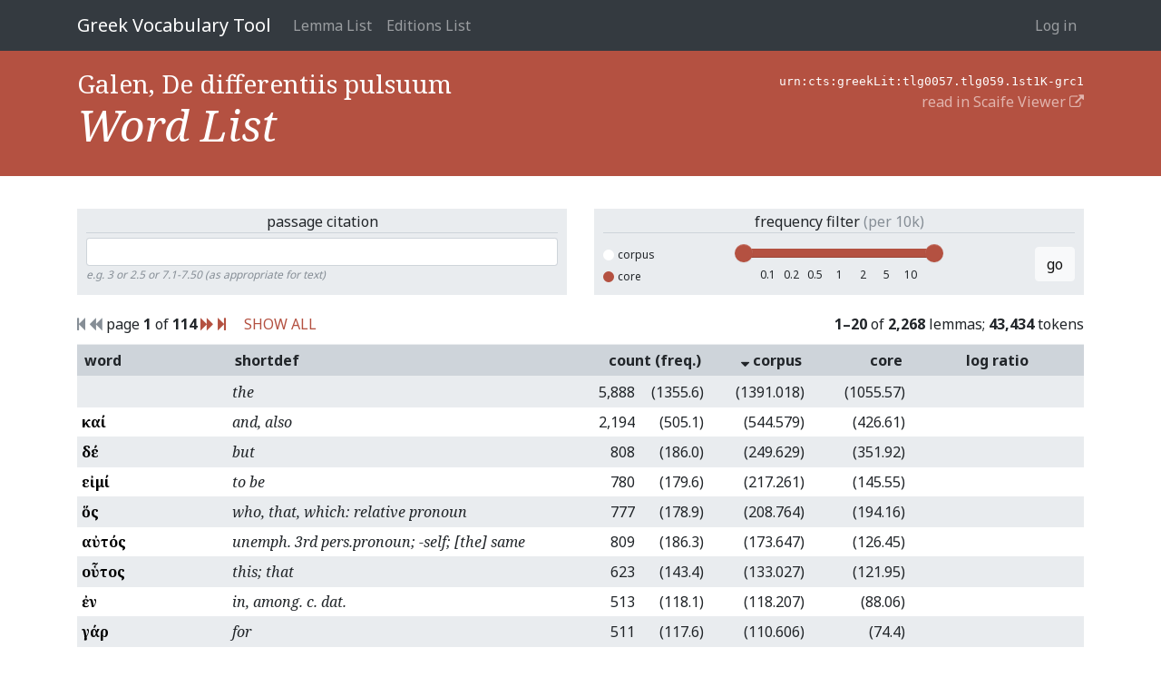

--- FILE ---
content_type: text/html; charset=utf-8
request_url: https://vocab.perseus.org/word-list/urn:cts:greekLit:tlg0057.tlg059.1st1K-grc1/?o=-3
body_size: 34725
content:

<!DOCTYPE html>
<html lang="en-us">
    <head>
        <meta charset="utf-8" />
        <title>Galen, De differentiis pulsuum — Greek Vocabulary Tool</title>
        
            <meta name="viewport" content="width=device-width, initial-scale=1.0, shrink-to-fit=no">
        

        
  <link href="https://fonts.googleapis.com/css?family=Noto+Serif:400,400i,700,700i&amp;subset=greek,greek-ext,latin-ext" rel="stylesheet">
  <link href="https://fonts.googleapis.com/css?family=Noto+Sans:400,700" rel="stylesheet">
  <link href="/site_media/static/css/app.d61e4f54f34f.css" rel="stylesheet">


        
            <!-- HTML5 shim, for IE6-8 support of HTML elements -->
            <!--[if lt IE 9]>
                <script src="https://cdnjs.cloudflare.com/ajax/libs/html5shiv/3.7.2/html5shiv.min.js"></script>
            <![endif]-->
        

        
  
    <script async src="https://www.googletagmanager.com/gtag/js?id=UA-107671034-2"></script>
    <script>
      window.dataLayer = window.dataLayer || [];
      function gtag() {
        dataLayer.push(arguments);
      }
      gtag('js', new Date());
      gtag('config', 'UA-107671034-2');
    </script>
  
  

    </head>
    <body class="" id="" >
        
<header>
    <nav>
        <div class="container">
        
            <a class="navbar-brand" href="/">Greek Vocabulary Tool</a>
            <button class="navbar-toggler" type="button" data-toggle="collapse" data-target="#navbarSupportedContent">
                <span class="fa fa-bars"></span>
            </button>

            <div class="collapse navbar-collapse" id="navbarSupportedContent">
                
                    <ul class="navbar-nav mr-auto">
                        
                        <li class="nav-item"><a class="nav-link" href="/lemma/">Lemma List</a></li>
                        <li class="nav-item"><a class="nav-link" href="/editions/">Editions List</a></li>
                        
                    </ul>
                
                



<ul class="navbar-nav">
    
        <li class="nav-item"><a class="nav-link" href="/account/login/">Log in</a></li>
        
    
</ul>

<form id="accountLogOutForm" style="display: none;" action="/account/logout/" method="POST">
    <input type='hidden' name='csrfmiddlewaretoken' value='wEwDBMZRUv5WGorfKU1gSZipuGq6jJY0jlCrM0KAnvIF7IUdHUkVgVBi6Dkk3DLX' />
</form>

            </div>
        
        </div>
    </nav>
</header>


        
  <section class="hero">
    <div class="container">
      <div class="row">
        <div class="col">
          <h2>
            
              Galen, De differentiis pulsuum
            
          </h2>
          <h1>Word List</h1>
        </div>
        <div class="col text-right">
          <div><tt>urn:cts:greekLit:tlg0057.tlg059.1st1K-grc1</tt></div>
          <div><a href="/rr/urn:cts:greekLit:tlg0057.tlg059.1st1K-grc1/" target="_blank">read in Scaife Viewer <i class="fa fa-external-link"></i></a></div>
        </div>
      </div>
    </div>
  </section>

  <section class="main">
    <div class="container">

      <div class="row word-list-controls">
        <div class="col">
          <form class="passage-citation-form">
  <div class="title">
    passage citation
  </div>
  <input type="text" class="form-control form-control-sm" name="reference" >
  <div class="help-text">
    e.g. 3 or 2.5 or 7.1-7.50 (as appropriate for text)
  </div>
  
    <input type="hidden" name="o" value="-3">
  
</form>

        </div>
        <div class="col">
          <form class="frequency-filter">
  <div class="title">
    frequency filter
    <span class="text-muted">(per 10k)</span>
  </div>
  <div class="form-row frequency-filter-controls">
    <div class="col scope-controls">
      <input type="radio" name="scope" value="corpus" id="corpus-scope">
      <label for="corpus-scope">
        <span></span>corpus</label>
      <br>
      <input type="radio" name="scope" value="core" id="core-scope" checked>
      <label for="core-scope">
        <span></span>core</label>
    </div>
    <div class="col text-center">
      <input id="freq-filt-slider" type="text" name="freqrange" data-value=""/>
      
        <input type="hidden" name="o" value="-3">
      
    </div>
    <div class="col text-right">
      <button class="btn btn-light">go</button>
    </div>
  </div>
</form>

        </div>
      </div>

      <div class="row">
        <div class="col">
          
            

<span class="step-links">
  
    <span class="text-muted"><i class="fa fa-step-backward"></i></span>
  
  
    <span class="text-muted"><i class="fa fa-backward"></i></span>
  

  <span class="current">
    page <b>1</b> of <b>114</b>
  </span>

  
    <a href="?o=-3&amp;page=2"><i class="fa fa-forward"></i></a>
  
  
    <a href="?o=-3&amp;page=114"><i class="fa fa-step-forward"></i></a>
  
</span>

            <a style="margin-left: 1em" href="?o=-3&amp;page=all">SHOW ALL</a>
          
        </div>
        <div class="col text-right">
          
            <b>1&ndash;20</b>
          of <b>2,268</b> lemmas;
          
          <b>43,434</b> tokens
          
        </div>
      </div>

      <table class="word-list table table-sm table-striped">
        <thead>
          <tr class="sortable">
            <th width="15%">
              
                <a href="?o=-1"> word</a>
              
            </th>
            <th><span>shortdef</span></th>
            <th colspan=2 class="text-right" width="12%">
              
                <a href="?o=-5">count (freq.)</a>
              
            </th>
            
            <th class="text-right" width="10%">
              
                <a href="?o=3"><i class="fa fa-sort-desc"></i> corpus</a>
              
            </th>
            <th class="text-right" width="10%">
              
                <a href="?o=-2">core</a>
              
            </th>
            
              <th class="text-center" width="15%">
                
                  <a href="?o=-4">log&nbsp;ratio</a>
                
              </th>
            
          </tr>
        </thead>
        
          <tr>
            <th class="lemma_text"><a href="/lemma/56953/?filter=urn:cts:greekLit:tlg0057.tlg059.1st1K-grc1">ὁ</a>
            <td class="shortdef">the
            <td class="count">5,888
            <td class="frequency">(1355.6)
            
            <td class="frequency">(1391.018)
            <td class="frequency">(1055.57)
            
            <td class="frequency text-center" style="white-space: nowrap;"><span style="color: transparent;"><i class="fa fa-circle"></i></span><span style="color: transparent;"><i class="fa fa-circle"></i></span><span style="color: transparent;"><i class="fa fa-circle"></i></span><span style="color: transparent;"><i class="fa fa-circle"></i></span><span style="color: transparent;"><i class="fa fa-circle"></i></span><span style="color: transparent;"><i class="fa fa-circle"></i></span><span style="color: transparent;"><i class="fa fa-circle"></i></span><span style="color: transparent;"><i class="fa fa-circle"></i></span><span style="color: transparent;"><i class="fa fa-circle"></i></span><span style="color: transparent;"><i class="fa fa-circle"></i></span><span style="color: transparent;"><i class="fa fa-circle"></i></span><span style="color: transparent;"><i class="fa fa-circle"></i></span><span style="color: transparent;"><i class="fa fa-circle"></i></span>
            </td>
            
          </tr>
        
          <tr>
            <th class="lemma_text"><a href="/lemma/41723/?filter=urn:cts:greekLit:tlg0057.tlg059.1st1K-grc1">καί</a>
            <td class="shortdef">and, also
            <td class="count">2,194
            <td class="frequency">(505.1)
            
            <td class="frequency">(544.579)
            <td class="frequency">(426.61)
            
            <td class="frequency text-center" style="white-space: nowrap;"><span style="color: transparent;"><i class="fa fa-circle"></i></span><span style="color: transparent;"><i class="fa fa-circle"></i></span><span style="color: transparent;"><i class="fa fa-circle"></i></span><span style="color: transparent;"><i class="fa fa-circle"></i></span><span style="color: transparent;"><i class="fa fa-circle"></i></span><span style="color: transparent;"><i class="fa fa-circle"></i></span><span style="color: transparent;"><i class="fa fa-circle"></i></span><span style="color: transparent;"><i class="fa fa-circle"></i></span><span style="color: transparent;"><i class="fa fa-circle"></i></span><span style="color: transparent;"><i class="fa fa-circle"></i></span><span style="color: transparent;"><i class="fa fa-circle"></i></span><span style="color: transparent;"><i class="fa fa-circle"></i></span><span style="color: transparent;"><i class="fa fa-circle"></i></span>
            </td>
            
          </tr>
        
          <tr>
            <th class="lemma_text"><a href="/lemma/18986/?filter=urn:cts:greekLit:tlg0057.tlg059.1st1K-grc1">δέ</a>
            <td class="shortdef">but
            <td class="count">808
            <td class="frequency">(186.0)
            
            <td class="frequency">(249.629)
            <td class="frequency">(351.92)
            
            <td class="frequency text-center" style="white-space: nowrap;"><span style="color: transparent;"><i class="fa fa-circle"></i></span><span style="color: transparent;"><i class="fa fa-circle"></i></span><span style="color: transparent;"><i class="fa fa-circle"></i></span><span style="color: transparent;"><i class="fa fa-circle"></i></span><span style="color: transparent;"><i class="fa fa-circle"></i></span><span style="color: transparent;"><i class="fa fa-circle"></i></span><span style="color: transparent;"><i class="fa fa-circle"></i></span><span style="color: transparent;"><i class="fa fa-circle"></i></span><span style="color: transparent;"><i class="fa fa-circle"></i></span><span style="color: transparent;"><i class="fa fa-circle"></i></span><span style="color: transparent;"><i class="fa fa-circle"></i></span><span style="color: transparent;"><i class="fa fa-circle"></i></span><span style="color: transparent;"><i class="fa fa-circle"></i></span>
            </td>
            
          </tr>
        
          <tr>
            <th class="lemma_text"><a href="/lemma/25107/?filter=urn:cts:greekLit:tlg0057.tlg059.1st1K-grc1">εἰμί</a>
            <td class="shortdef">to be
            <td class="count">780
            <td class="frequency">(179.6)
            
            <td class="frequency">(217.261)
            <td class="frequency">(145.55)
            
            <td class="frequency text-center" style="white-space: nowrap;"><span style="color: transparent;"><i class="fa fa-circle"></i></span><span style="color: transparent;"><i class="fa fa-circle"></i></span><span style="color: transparent;"><i class="fa fa-circle"></i></span><span style="color: transparent;"><i class="fa fa-circle"></i></span><span style="color: transparent;"><i class="fa fa-circle"></i></span><span style="color: transparent;"><i class="fa fa-circle"></i></span><span style="color: transparent;"><i class="fa fa-circle"></i></span><span style="color: transparent;"><i class="fa fa-circle"></i></span><span style="color: transparent;"><i class="fa fa-circle"></i></span><span style="color: transparent;"><i class="fa fa-circle"></i></span><span style="color: transparent;"><i class="fa fa-circle"></i></span><span style="color: transparent;"><i class="fa fa-circle"></i></span><span style="color: transparent;"><i class="fa fa-circle"></i></span>
            </td>
            
          </tr>
        
          <tr>
            <th class="lemma_text"><a href="/lemma/59746/?filter=urn:cts:greekLit:tlg0057.tlg059.1st1K-grc1">ὅς</a>
            <td class="shortdef">who, that, which: relative pronoun
            <td class="count">777
            <td class="frequency">(178.9)
            
            <td class="frequency">(208.764)
            <td class="frequency">(194.16)
            
            <td class="frequency text-center" style="white-space: nowrap;"><span style="color: transparent;"><i class="fa fa-circle"></i></span><span style="color: transparent;"><i class="fa fa-circle"></i></span><span style="color: transparent;"><i class="fa fa-circle"></i></span><span style="color: transparent;"><i class="fa fa-circle"></i></span><span style="color: transparent;"><i class="fa fa-circle"></i></span><span style="color: transparent;"><i class="fa fa-circle"></i></span><span style="color: transparent;"><i class="fa fa-circle"></i></span><span style="color: transparent;"><i class="fa fa-circle"></i></span><span style="color: transparent;"><i class="fa fa-circle"></i></span><span style="color: transparent;"><i class="fa fa-circle"></i></span><span style="color: transparent;"><i class="fa fa-circle"></i></span><span style="color: transparent;"><i class="fa fa-circle"></i></span><span style="color: transparent;"><i class="fa fa-circle"></i></span>
            </td>
            
          </tr>
        
          <tr>
            <th class="lemma_text"><a href="/lemma/14841/?filter=urn:cts:greekLit:tlg0057.tlg059.1st1K-grc1">αὐτός</a>
            <td class="shortdef">unemph. 3rd pers.pronoun; -self; [the] same
            <td class="count">809
            <td class="frequency">(186.3)
            
            <td class="frequency">(173.647)
            <td class="frequency">(126.45)
            
            <td class="frequency text-center" style="white-space: nowrap;"><span style="color: transparent;"><i class="fa fa-circle"></i></span><span style="color: transparent;"><i class="fa fa-circle"></i></span><span style="color: transparent;"><i class="fa fa-circle"></i></span><span style="color: transparent;"><i class="fa fa-circle"></i></span><span style="color: transparent;"><i class="fa fa-circle"></i></span><span style="color: transparent;"><i class="fa fa-circle"></i></span><span style="color: transparent;"><i class="fa fa-circle"></i></span><span style="color: transparent;"><i class="fa fa-circle"></i></span><span style="color: transparent;"><i class="fa fa-circle"></i></span><span style="color: transparent;"><i class="fa fa-circle"></i></span><span style="color: transparent;"><i class="fa fa-circle"></i></span><span style="color: transparent;"><i class="fa fa-circle"></i></span><span style="color: transparent;"><i class="fa fa-circle"></i></span>
            </td>
            
          </tr>
        
          <tr>
            <th class="lemma_text"><a href="/lemma/60149/?filter=urn:cts:greekLit:tlg0057.tlg059.1st1K-grc1">οὗτος</a>
            <td class="shortdef">this; that
            <td class="count">623
            <td class="frequency">(143.4)
            
            <td class="frequency">(133.027)
            <td class="frequency">(121.95)
            
            <td class="frequency text-center" style="white-space: nowrap;"><span style="color: transparent;"><i class="fa fa-circle"></i></span><span style="color: transparent;"><i class="fa fa-circle"></i></span><span style="color: transparent;"><i class="fa fa-circle"></i></span><span style="color: transparent;"><i class="fa fa-circle"></i></span><span style="color: transparent;"><i class="fa fa-circle"></i></span><span style="color: transparent;"><i class="fa fa-circle"></i></span><span style="color: transparent;"><i class="fa fa-circle"></i></span><span style="color: transparent;"><i class="fa fa-circle"></i></span><span style="color: transparent;"><i class="fa fa-circle"></i></span><span style="color: transparent;"><i class="fa fa-circle"></i></span><span style="color: transparent;"><i class="fa fa-circle"></i></span><span style="color: transparent;"><i class="fa fa-circle"></i></span><span style="color: transparent;"><i class="fa fa-circle"></i></span>
            </td>
            
          </tr>
        
          <tr>
            <th class="lemma_text"><a href="/lemma/28040/?filter=urn:cts:greekLit:tlg0057.tlg059.1st1K-grc1">ἐν</a>
            <td class="shortdef">in, among. c. dat.
            <td class="count">513
            <td class="frequency">(118.1)
            
            <td class="frequency">(118.207)
            <td class="frequency">(88.06)
            
            <td class="frequency text-center" style="white-space: nowrap;"><span style="color: transparent;"><i class="fa fa-circle"></i></span><span style="color: transparent;"><i class="fa fa-circle"></i></span><span style="color: transparent;"><i class="fa fa-circle"></i></span><span style="color: transparent;"><i class="fa fa-circle"></i></span><span style="color: transparent;"><i class="fa fa-circle"></i></span><span style="color: transparent;"><i class="fa fa-circle"></i></span><span style="color: transparent;"><i class="fa fa-circle"></i></span><span style="color: transparent;"><i class="fa fa-circle"></i></span><span style="color: transparent;"><i class="fa fa-circle"></i></span><span style="color: transparent;"><i class="fa fa-circle"></i></span><span style="color: transparent;"><i class="fa fa-circle"></i></span><span style="color: transparent;"><i class="fa fa-circle"></i></span><span style="color: transparent;"><i class="fa fa-circle"></i></span>
            </td>
            
          </tr>
        
          <tr>
            <th class="lemma_text"><a href="/lemma/17560/?filter=urn:cts:greekLit:tlg0057.tlg059.1st1K-grc1">γάρ</a>
            <td class="shortdef">for
            <td class="count">511
            <td class="frequency">(117.6)
            
            <td class="frequency">(110.606)
            <td class="frequency">(74.4)
            
            <td class="frequency text-center" style="white-space: nowrap;"><span style="color: transparent;"><i class="fa fa-circle"></i></span><span style="color: transparent;"><i class="fa fa-circle"></i></span><span style="color: transparent;"><i class="fa fa-circle"></i></span><span style="color: transparent;"><i class="fa fa-circle"></i></span><span style="color: transparent;"><i class="fa fa-circle"></i></span><span style="color: transparent;"><i class="fa fa-circle"></i></span><span style="color: transparent;"><i class="fa fa-circle"></i></span><span style="color: transparent;"><i class="fa fa-circle"></i></span><span style="color: transparent;"><i class="fa fa-circle"></i></span><span style="color: transparent;"><i class="fa fa-circle"></i></span><span style="color: transparent;"><i class="fa fa-circle"></i></span><span style="color: transparent;"><i class="fa fa-circle"></i></span><span style="color: transparent;"><i class="fa fa-circle"></i></span>
            </td>
            
          </tr>
        
          <tr>
            <th class="lemma_text"><a href="/lemma/52524/?filter=urn:cts:greekLit:tlg0057.tlg059.1st1K-grc1">μέν</a>
            <td class="shortdef">on the one hand, on the other hand
            <td class="count">716
            <td class="frequency">(164.8)
            
            <td class="frequency">(109.727)
            <td class="frequency">(118.8)
            
            <td class="frequency text-center" style="white-space: nowrap;"><span style="color: transparent;"><i class="fa fa-circle"></i></span><span style="color: transparent;"><i class="fa fa-circle"></i></span><span style="color: transparent;"><i class="fa fa-circle"></i></span><span style="color: transparent;"><i class="fa fa-circle"></i></span><span style="color: transparent;"><i class="fa fa-circle"></i></span><span style="color: transparent;"><i class="fa fa-circle"></i></span><span style="color: transparent;"><i class="fa fa-circle"></i></span><span style="color: transparent;"><i class="fa fa-circle"></i></span><span style="color: transparent;"><i class="fa fa-circle"></i></span><span style="color: transparent;"><i class="fa fa-circle"></i></span><span style="color: transparent;"><i class="fa fa-circle"></i></span><span style="color: transparent;"><i class="fa fa-circle"></i></span><span style="color: transparent;"><i class="fa fa-circle"></i></span>
            </td>
            
          </tr>
        
          <tr>
            <th class="lemma_text"><a href="/lemma/59906/?filter=urn:cts:greekLit:tlg0057.tlg059.1st1K-grc1">οὐ</a>
            <td class="shortdef">not
            <td class="count">477
            <td class="frequency">(109.8)
            
            <td class="frequency">(104.879)
            <td class="frequency">(82.22)
            
            <td class="frequency text-center" style="white-space: nowrap;"><span style="color: transparent;"><i class="fa fa-circle"></i></span><span style="color: transparent;"><i class="fa fa-circle"></i></span><span style="color: transparent;"><i class="fa fa-circle"></i></span><span style="color: transparent;"><i class="fa fa-circle"></i></span><span style="color: transparent;"><i class="fa fa-circle"></i></span><span style="color: transparent;"><i class="fa fa-circle"></i></span><span style="color: transparent;"><i class="fa fa-circle"></i></span><span style="color: transparent;"><i class="fa fa-circle"></i></span><span style="color: transparent;"><i class="fa fa-circle"></i></span><span style="color: transparent;"><i class="fa fa-circle"></i></span><span style="color: transparent;"><i class="fa fa-circle"></i></span><span style="color: transparent;"><i class="fa fa-circle"></i></span><span style="color: transparent;"><i class="fa fa-circle"></i></span>
            </td>
            
          </tr>
        
          <tr>
            <th class="lemma_text"><a href="/lemma/83307/?filter=urn:cts:greekLit:tlg0057.tlg059.1st1K-grc1">τις</a>
            <td class="shortdef">any one, any thing, some one, some thing;
            <td class="count">664
            <td class="frequency">(152.9)
            
            <td class="frequency">(97.86)
            <td class="frequency">(78.95)
            
            <td class="frequency text-center" style="white-space: nowrap;"><span style="color: transparent;"><i class="fa fa-circle"></i></span><span style="color: transparent;"><i class="fa fa-circle"></i></span><span style="color: transparent;"><i class="fa fa-circle"></i></span><span style="color: transparent;"><i class="fa fa-circle"></i></span><span style="color: transparent;"><i class="fa fa-circle"></i></span><span style="color: transparent;"><i class="fa fa-circle"></i></span><span style="color: transparent;"><i class="fa fa-circle"></i></span><span style="color: transparent;"><i class="fa fa-circle"></i></span><span style="color: transparent;"><i class="fa fa-circle"></i></span><span style="color: transparent;"><i class="fa fa-circle"></i></span><span style="color: transparent;"><i class="fa fa-circle"></i></span><span style="color: transparent;"><i class="fa fa-circle"></i></span><span style="color: transparent;"><i class="fa fa-circle"></i></span>
            </td>
            
          </tr>
        
          <tr>
            <th class="lemma_text"><a href="/lemma/49478/?filter=urn:cts:greekLit:tlg0057.tlg059.1st1K-grc1">λέγω</a>
            <td class="shortdef">to pick; to say
            <td class="count">501
            <td class="frequency">(115.3)
            
            <td class="frequency">(90.021)
            <td class="frequency">(57.06)
            
            <td class="frequency text-center" style="white-space: nowrap;"><span style="color: transparent;"><i class="fa fa-circle"></i></span><span style="color: transparent;"><i class="fa fa-circle"></i></span><span style="color: transparent;"><i class="fa fa-circle"></i></span><span style="color: transparent;"><i class="fa fa-circle"></i></span><span style="color: transparent;"><i class="fa fa-circle"></i></span><span style="color: transparent;"><i class="fa fa-circle"></i></span><span style="color: transparent;"><i class="fa fa-circle"></i></span><span style="color: transparent;"><i class="fa fa-circle"></i></span><span style="color: transparent;"><i class="fa fa-circle"></i></span><span style="color: transparent;"><i class="fa fa-circle"></i></span><span style="color: transparent;"><i class="fa fa-circle"></i></span><span style="color: transparent;"><i class="fa fa-circle"></i></span><span style="color: transparent;"><i class="fa fa-circle"></i></span>
            </td>
            
          </tr>
        
          <tr>
            <th class="lemma_text"><a href="/lemma/42982/?filter=urn:cts:greekLit:tlg0057.tlg059.1st1K-grc1">κατά</a>
            <td class="shortdef">down, against with gen.; according to, throughout with acc.
            <td class="count">794
            <td class="frequency">(182.8)
            
            <td class="frequency">(76.461)
            <td class="frequency">(54.75)
            
            <td class="frequency text-center" style="white-space: nowrap;"><span style="color: transparent;"><i class="fa fa-circle"></i></span><span style="color: transparent;"><i class="fa fa-circle"></i></span><span style="color: transparent;"><i class="fa fa-circle"></i></span><span style="color: transparent;"><i class="fa fa-circle"></i></span><span style="color: transparent;"><i class="fa fa-circle"></i></span><span style="color: transparent;"><i class="fa fa-circle"></i></span><span style="color: transparent;"><i class="fa fa-circle"></i></span><span style="color: #AEA;"><i class="fa fa-circle"></i></span><span style="color: transparent;"><i class="fa fa-circle"></i></span><span style="color: transparent;"><i class="fa fa-circle"></i></span><span style="color: transparent;"><i class="fa fa-circle"></i></span><span style="color: transparent;"><i class="fa fa-circle"></i></span><span style="color: transparent;"><i class="fa fa-circle"></i></span>
            </td>
            
          </tr>
        
          <tr>
            <th class="lemma_text"><a href="/lemma/93213/?filter=urn:cts:greekLit:tlg0057.tlg059.1st1K-grc1">ὡς</a>
            <td class="shortdef">as, how
            <td class="count">255
            <td class="frequency">(58.7)
            
            <td class="frequency">(68.814)
            <td class="frequency">(63.16)
            
            <td class="frequency text-center" style="white-space: nowrap;"><span style="color: transparent;"><i class="fa fa-circle"></i></span><span style="color: transparent;"><i class="fa fa-circle"></i></span><span style="color: transparent;"><i class="fa fa-circle"></i></span><span style="color: transparent;"><i class="fa fa-circle"></i></span><span style="color: transparent;"><i class="fa fa-circle"></i></span><span style="color: transparent;"><i class="fa fa-circle"></i></span><span style="color: transparent;"><i class="fa fa-circle"></i></span><span style="color: transparent;"><i class="fa fa-circle"></i></span><span style="color: transparent;"><i class="fa fa-circle"></i></span><span style="color: transparent;"><i class="fa fa-circle"></i></span><span style="color: transparent;"><i class="fa fa-circle"></i></span><span style="color: transparent;"><i class="fa fa-circle"></i></span><span style="color: transparent;"><i class="fa fa-circle"></i></span>
            </td>
            
          </tr>
        
          <tr>
            <th class="lemma_text"><a href="/lemma/25175/?filter=urn:cts:greekLit:tlg0057.tlg059.1st1K-grc1">εἰς</a>
            <td class="shortdef">into, to c. acc.
            <td class="count">172
            <td class="frequency">(39.6)
            
            <td class="frequency">(66.909)
            <td class="frequency">(80.34)
            
            <td class="frequency text-center" style="white-space: nowrap;"><span style="color: transparent;"><i class="fa fa-circle"></i></span><span style="color: transparent;"><i class="fa fa-circle"></i></span><span style="color: transparent;"><i class="fa fa-circle"></i></span><span style="color: transparent;"><i class="fa fa-circle"></i></span><span style="color: transparent;"><i class="fa fa-circle"></i></span><span style="color: transparent;"><i class="fa fa-circle"></i></span><span style="color: transparent;"><i class="fa fa-circle"></i></span><span style="color: transparent;"><i class="fa fa-circle"></i></span><span style="color: transparent;"><i class="fa fa-circle"></i></span><span style="color: transparent;"><i class="fa fa-circle"></i></span><span style="color: transparent;"><i class="fa fa-circle"></i></span><span style="color: transparent;"><i class="fa fa-circle"></i></span><span style="color: transparent;"><i class="fa fa-circle"></i></span>
            </td>
            
          </tr>
        
          <tr>
            <th class="lemma_text"><a href="/lemma/31359/?filter=urn:cts:greekLit:tlg0057.tlg059.1st1K-grc1">ἐπί</a>
            <td class="shortdef">on, upon with gen., dat., and acc.
            <td class="count">245
            <td class="frequency">(56.4)
            
            <td class="frequency">(64.142)
            <td class="frequency">(59.77)
            
            <td class="frequency text-center" style="white-space: nowrap;"><span style="color: transparent;"><i class="fa fa-circle"></i></span><span style="color: transparent;"><i class="fa fa-circle"></i></span><span style="color: transparent;"><i class="fa fa-circle"></i></span><span style="color: transparent;"><i class="fa fa-circle"></i></span><span style="color: transparent;"><i class="fa fa-circle"></i></span><span style="color: transparent;"><i class="fa fa-circle"></i></span><span style="color: transparent;"><i class="fa fa-circle"></i></span><span style="color: transparent;"><i class="fa fa-circle"></i></span><span style="color: transparent;"><i class="fa fa-circle"></i></span><span style="color: transparent;"><i class="fa fa-circle"></i></span><span style="color: transparent;"><i class="fa fa-circle"></i></span><span style="color: transparent;"><i class="fa fa-circle"></i></span><span style="color: transparent;"><i class="fa fa-circle"></i></span>
            </td>
            
          </tr>
        
          <tr>
            <th class="lemma_text"><a href="/lemma/93886/?filter=urn:cts:greekLit:tlg0057.tlg059.1st1K-grc1">ΑΒΓ</a>
            <td class="shortdef">ABC and any other geometric figure
            <td class="count">5
            <td class="frequency">(1.2)
            
            <td class="frequency">(63.859)
            <td class="frequency">(4.86)
            
            <td class="frequency text-center" style="white-space: nowrap;"><span style="color: transparent;"><i class="fa fa-circle"></i></span><span style="color: transparent;"><i class="fa fa-circle"></i></span><span style="color: transparent;"><i class="fa fa-circle"></i></span><span style="color: transparent;"><i class="fa fa-circle"></i></span><span style="color: transparent;"><i class="fa fa-circle"></i></span><span style="color: #EAA;"><i class="fa fa-circle"></i></span><span style="color: transparent;"><i class="fa fa-circle"></i></span><span style="color: transparent;"><i class="fa fa-circle"></i></span><span style="color: transparent;"><i class="fa fa-circle"></i></span><span style="color: transparent;"><i class="fa fa-circle"></i></span><span style="color: transparent;"><i class="fa fa-circle"></i></span><span style="color: transparent;"><i class="fa fa-circle"></i></span><span style="color: transparent;"><i class="fa fa-circle"></i></span>
            </td>
            
          </tr>
        
          <tr>
            <th class="lemma_text"><a href="/lemma/82321/?filter=urn:cts:greekLit:tlg0057.tlg059.1st1K-grc1">τε</a>
            <td class="shortdef">and
            <td class="count">463
            <td class="frequency">(106.6)
            
            <td class="frequency">(62.106)
            <td class="frequency">(115.18)
            
            <td class="frequency text-center" style="white-space: nowrap;"><span style="color: transparent;"><i class="fa fa-circle"></i></span><span style="color: transparent;"><i class="fa fa-circle"></i></span><span style="color: transparent;"><i class="fa fa-circle"></i></span><span style="color: transparent;"><i class="fa fa-circle"></i></span><span style="color: transparent;"><i class="fa fa-circle"></i></span><span style="color: transparent;"><i class="fa fa-circle"></i></span><span style="color: transparent;"><i class="fa fa-circle"></i></span><span style="color: transparent;"><i class="fa fa-circle"></i></span><span style="color: transparent;"><i class="fa fa-circle"></i></span><span style="color: transparent;"><i class="fa fa-circle"></i></span><span style="color: transparent;"><i class="fa fa-circle"></i></span><span style="color: transparent;"><i class="fa fa-circle"></i></span><span style="color: transparent;"><i class="fa fa-circle"></i></span>
            </td>
            
          </tr>
        
          <tr>
            <th class="lemma_text"><a href="/lemma/63393/?filter=urn:cts:greekLit:tlg0057.tlg059.1st1K-grc1">πᾶς</a>
            <td class="shortdef">all, the whole
            <td class="count">218
            <td class="frequency">(50.2)
            
            <td class="frequency">(59.665)
            <td class="frequency">(51.63)
            
            <td class="frequency text-center" style="white-space: nowrap;"><span style="color: transparent;"><i class="fa fa-circle"></i></span><span style="color: transparent;"><i class="fa fa-circle"></i></span><span style="color: transparent;"><i class="fa fa-circle"></i></span><span style="color: transparent;"><i class="fa fa-circle"></i></span><span style="color: transparent;"><i class="fa fa-circle"></i></span><span style="color: transparent;"><i class="fa fa-circle"></i></span><span style="color: transparent;"><i class="fa fa-circle"></i></span><span style="color: transparent;"><i class="fa fa-circle"></i></span><span style="color: transparent;"><i class="fa fa-circle"></i></span><span style="color: transparent;"><i class="fa fa-circle"></i></span><span style="color: transparent;"><i class="fa fa-circle"></i></span><span style="color: transparent;"><i class="fa fa-circle"></i></span><span style="color: transparent;"><i class="fa fa-circle"></i></span>
            </td>
            
          </tr>
        
      </table>

      <p>
        
          

<span class="step-links">
  
    <span class="text-muted"><i class="fa fa-step-backward"></i></span>
  
  
    <span class="text-muted"><i class="fa fa-backward"></i></span>
  

  <span class="current">
    page <b>1</b> of <b>114</b>
  </span>

  
    <a href="?o=-3&amp;page=2"><i class="fa fa-forward"></i></a>
  
  
    <a href="?o=-3&amp;page=114"><i class="fa fa-step-forward"></i></a>
  
</span>

          <a style="margin-left: 1em" href="?o=-3&amp;page=all">SHOW ALL</a>
        
      </p>

    </div>
  </section>


        

        
    <script src="/site_media/static/js/site.5dba7a03d6cf.js"></script>


        
    
    

    </body>
</html>
